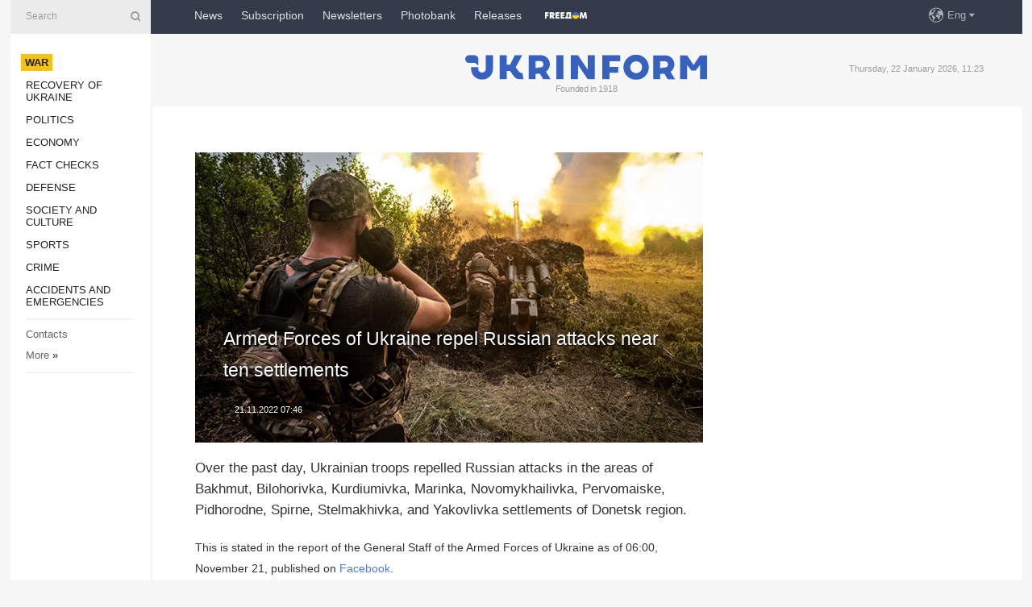

--- FILE ---
content_type: text/html; charset=UTF-8
request_url: https://www.ukrinform.net/rubric-ato/3618647-armed-forces-of-ukraine-repel-russian-attacks-near-ten-settlements.html
body_size: 37021
content:
<!DOCTYPE html>
<html lang="en">
<head>
    <title>Armed Forces of Ukraine repel Russian attacks near ten settlements</title>
    <meta name="viewport" content="width=device-width, initial-scale=1"/>
    <meta name="description" content="Over the past day, Ukrainian troops repelled Russian attacks in the areas of Bakhmut, Bilohorivka, Kurdiumivka, Marinka, Novomykhailivka, Pervomaiske, Pidhorodne, Spirne, Stelmakhivka, and Yakovlivka settlements of Donetsk region. — Ukrinform."/>
    <meta name="theme-color" content="#353b4b">
    <meta name="csrf-token" content="HXpXmTG4s5m9VXVlvilfARAOAZNc9i2Ae4UiZBot">

        
    <meta property="og:title" content="Armed Forces of Ukraine repel Russian attacks near ten settlements"/>
    <meta property="og:url" content="https://www.ukrinform.net/rubric-ato/3618647-armed-forces-of-ukraine-repel-russian-attacks-near-ten-settlements.html"/>
    <meta property="og:type" content="article"/>
    <meta property="og:description" content="Over the past day, Ukrainian troops repelled Russian attacks in the areas of Bakhmut, Bilohorivka, Kurdiumivka, Marinka, Novomykhailivka, Pervomaiske, Pidhorodne, Spirne, Stelmakhivka, and Yakovlivka settlements of Donetsk region. — Ukrinform."/>
    <meta property="og:image" content="https://static.ukrinform.com/photos/2022_09/thumb_files/630_360_1662870255-229.jpg"/>
    <meta property="og:image:width" content="630"/>
    <meta property="og:image:height" content="360"/>
    <meta property="fb:pages" content="Over the past day, Ukrainian troops repelled Russian attacks in the areas of Bakhmut, Bilohorivka, Kurdiumivka, Marinka, Novomykhailivka, Pervomaiske, Pidhorodne, Spirne, Stelmakhivka, and Yakovlivka settlements of Donetsk region. — Ukrinform."/>
    <meta name="twitter:card" content="summary_large_image"/>
    <meta name="twitter:site" content="@ukrinform"/>
    <meta name="twitter:title" content="Armed Forces of Ukraine repel Russian attacks near ten settlements"/>
    <meta name="twitter:description" content="Over the past day, Ukrainian troops repelled Russian attacks in the areas of Bakhmut, Bilohorivka, Kurdiumivka, Marinka, Novomykhailivka, Pervomaiske, Pidhorodne, Spirne, Stelmakhivka, and Yakovlivka settlements of Donetsk region. — Ukrinform.">
    <meta name="twitter:creator" content="@ukrinform"/>
    <meta name="twitter:image:src" content="https://static.ukrinform.com/photos/2022_09/thumb_files/630_360_1662870255-229.jpg"/>
    <meta name="twitter:domain" content="https://www.ukrinform.net"/>
    <meta name="google-site-verification" content="r1nO0p4Zt5EaCA-1kg0NqiipfVJOy8AOGHDnvGptaGk"/>
    <meta name="yandex-verification" content="6f7cfd98afea6587"/>

    <link type="text/css" rel="stylesheet" href="https://www.ukrinform.net/css/index.css?v.0.4"/>

        <link rel="amphtml" href="https://www.ukrinform.net/amp/rubric-ato/3618647-armed-forces-of-ukraine-repel-russian-attacks-near-ten-settlements.html">
        
        <link rel="alternate" type="application/rss+xml" title="Ukrinform - Ukrainian National News Agency RSS" href="https://www.ukrinform.net/rss/block-lastnews"/>
            <link rel="canonical" href="https://www.ukrinform.net/rubric-ato/3618647-armed-forces-of-ukraine-repel-russian-attacks-near-ten-settlements.html">
        <link rel="shortcut icon" href="https://www.ukrinform.net/img/favicon.ico"/>

    <link rel='dns-prefetch' href='//www.google.com'/>
    <link rel='dns-prefetch' href='//www.google-analytics.com'/>
    <link rel='dns-prefetch' href='//pagead2.googlesyndication.com'/>
    <link rel="apple-touch-icon" href="https://www.ukrinform.net/img/touch-icon-iphone.png">
    <link rel="apple-touch-icon" sizes="76x76" href="https://www.ukrinform.net/img/touch-icon-ipad.png">
    <link rel="apple-touch-icon" sizes="120x120" href="https://www.ukrinform.net/img/touch-icon-iphone-retina.png">
    <link rel="apple-touch-icon" sizes="152x152" href="https://www.ukrinform.net/img/touch-icon-ipad-retina.png">

        <link rel="alternate" href="https://www.ukrinform.ua" hreflang="uk" />
        <link rel="alternate" href="https://www.ukrinform.ru" hreflang="ru" />
        <link rel="alternate" href="https://www.ukrinform.net" hreflang="en" />
        <link rel="alternate" href="https://www.ukrinform.es" hreflang="es" />
        <link rel="alternate" href="https://www.ukrinform.de" hreflang="de" />
        <link rel="alternate" href="https://www.ukrinform.org" hreflang="ch" />
        <link rel="alternate" href="https://www.ukrinform.fr" hreflang="fr" />
        <link rel="alternate" href="https://www.ukrinform.jp" hreflang="ja" />
        <link rel="alternate" href="https://www.ukrinform.pl" hreflang="pl" />
    
                                <script type="application/ld+json">
{
    "@context": "http://schema.org",
    "@type": "NewsArticle",
    "mainEntityOfPage": {
        "@type": "WebPage",
        "@id": "https://www.ukrinform.net/rubric-ato/3618647-armed-forces-of-ukraine-repel-russian-attacks-near-ten-settlements.html"
    },
    "headline": "Armed Forces of Ukraine repel Russian attacks near ten settlements",
    "image": [
        "https://static.ukrinform.com/photos/2022_09/thumb_files/630_360_1662870255-229.jpg"
    ],
    "datePublished": "2022-11-21T07:46:00+02:00",
    "dateModified": "2022-11-21T07:46:00+02:00",
    "author": {
        "@type": "Person",
        "name": "Ukrinform"
    },
    "publisher": {
        "@type": "Organization",
        "name": "Укрінформ",
        "sameAs": [
             "https://www.facebook.com/ukrinform-en-257692164283294/?ref=bookmarks",
            "https://twitter.com/ukrinform_news",
            "https://www.instagram.com/ukrinform/",
            "https://www.youtube.com/user/UkrinformTV",
            "https://telegram.me/ukrinform_news",
            "https://www.pinterest.com/ukrinform/",
            "https://www.tiktok.com/@ukrinform.official|"
        ],
        "logo": {
            "@type": "ImageObject",
            "url": "https://www.ukrinform.net/img/logo_eng.svg"
        }
    },
    "description": "Over the past day, Ukrainian troops repelled Russian attacks in the areas of Bakhmut, Bilohorivka, Kurdiumivka, Marinka, Novomykhailivka, Pervomaiske, Pidhorodne, Spirne, Stelmakhivka, and Yakovlivka settlements of Donetsk region. — Ukrinform."
}


</script>


<script type="application/ld+json">
{
    "@context": "http://schema.org",
    "@type": "BreadcrumbList",
    "itemListElement": [
        {
            "@type": "ListItem",
            "position": 1,
            "item": {
                "@id": "https:",
                "name": "Ukrinform"
            }
        },
        {
            "@type": "ListItem",
            "position": 2,
            "item": {
                "@id": "https://www.ukrinform.net/rubric-ato",
                "name": "War"
            }
        },
        {
            "@type": "ListItem",
            "position": 3,
            "item": {
                "@id": "https://www.ukrinform.net/rubric-ato/3618647-armed-forces-of-ukraine-repel-russian-attacks-near-ten-settlements.html",
                "name": "Armed Forces of Ukraine repel Russian attacks near ten settlements"
            }
        }
    ]
}


</script>
            <script type="application/ld+json">
{
    "@context": "https://schema.org",
    "@type": "WebPage",
    "mainEntityOfPage": {
        "@type": "WebPage",
        "@id": "https://www.ukrinform.net/rubric-ato/3618647-armed-forces-of-ukraine-repel-russian-attacks-near-ten-settlements.html"
    },
    "headline": "Armed Forces of Ukraine repel Russian attacks near ten settlements",
    "datePublished": "1669009560",
    "dateModified": "1669009560",
    "description": "Over the past day, Ukrainian troops repelled Russian attacks in the areas of Bakhmut, Bilohorivka, Kurdiumivka, Marinka, Novomykhailivka, Pervomaiske, Pidhorodne, Spirne, Stelmakhivka, and Yakovlivka settlements of Donetsk region. — Ukrinform.",
    "author": {
        "@type": "Person",
        "name": "Ukrinform"
    },
    "publisher": {
        "@type": "Organization",
        "name": "Ukrinform",
        "logo": {
            "@type": "ImageObject",
            "url": "https://www.ukrinform.net/img/logo_eng.svg",
            "width": 95,
            "height": 60
        }
    },
    "image": {
        "@type": "ImageObject",
        "url": "https://static.ukrinform.com/photos/2022_09/thumb_files/630_360_1662870255-229.jpg",
        "height": 630,
        "width": 360
    },
    "breadcrumb": {
        "@type": "BreadcrumbList",
        "itemListElement": [
            {
                "@type": "ListItem",
                "position": 1,
                "item": {
                    "@id": "/",
                    "name": "Ukrinform"
                }
            },
            {
                "@type": "ListItem",
                "position": 2,
                "item": {
                    "@id": "https://www.ukrinform.net/rubric-ato",
                    "name": "War"
                }
            },
            {
                "@type": "ListItem",
                "position": 3,
                "item": {
                    "@id": "https://www.ukrinform.net/rubric-ato/3618647-armed-forces-of-ukraine-repel-russian-attacks-near-ten-settlements.html https://www.ukrinform.net/rubric-ato/3618647-armed-forces-of-ukraine-repel-russian-attacks-near-ten-settlements.html",
                    "name": "Armed Forces of Ukraine repel Russian attacks near ten settlements"
                }
            }
        ]
    }
}




</script>
                
    <!-- Google tag (gtag.js) -->
    <script async src="https://www.googletagmanager.com/gtag/js?id=G-X8MKDJGE8S"></script>
    <script>
        window.dataLayer = window.dataLayer || [];
        function gtag(){dataLayer.push(arguments);}
        gtag('js', new Date());
        gtag('config', 'G-X8MKDJGE8S');
    </script>


    
    <style>
        body {
            font-family: Arial, 'Helvetica Neue', Helvetica, sans-serif;
            color: #222222;
        }
        a { text-decoration: none; color: #000; }
    </style>

            <div data-name="common_int">
<!-- ManyChat -->
<script src="//widget.manychat.com/130251917016795.js" async="async">
</script>
<!-- ManyChat --></div>
    </head>

<body class="innerPage newsPage">

<div id="wrapper">
    <div class="greyLine">
        <div></div>
    </div>
    <div id="leftMenu" class="siteMenu">

    <form action="/redirect" method="post" target="_blank">
        <div>
            <input type="hidden" name="type" value="search">
            <input type="hidden" name="_token" value="HXpXmTG4s5m9VXVlvilfARAOAZNc9i2Ae4UiZBot">
            <input type="text" name="params[query]" placeholder="Search" value="" />
            <a href="#"><i class="demo-icon icon-search"></i></a>
        </div>
    </form>

    <nav class="leftMenuBody">
        <ul class="leftMenu">
                            <li><a href="/rubric-ato"><span>War</span></a></li>
                            <li><a href="/rubric-vidbudova">Recovery of Ukraine</a></li>
                            <li><a href="/rubric-polytics">Politics</a></li>
                            <li><a href="/rubric-economy">Economy</a></li>
                            <li><a href="/rubric-factcheck">Fact checks</a></li>
                            <li><a href="/rubric-defense">Defense</a></li>
                            <li><a href="/rubric-society">Society and Culture </a></li>
                            <li><a href="/rubric-sports">Sports</a></li>
                            <li><a href="/rubric-crime">Crime</a></li>
                            <li><a href="/rubric-emergencies">Accidents and Emergencies</a></li>
                    </ul>

        <!-- Submenu begin -->
        <div class="submenu">
            <ul class="greyMenu">
                                <li><a href="/block-publications">Publications</a></li>
                                <li><a href="/block-interview">Interviews</a></li>
                                <li><a href="/block-photo">Photo</a></li>
                                <li><a href="/block-video">Video</a></li>
                                <li><a href="/block-longreads">Longreads</a></li>
                                <li><a href="/block-releases">Releases</a></li>
                            </ul>
        </div>
        <!-- Submenu end -->

        <ul class="greyMenu">
            <li><a href="/info/contacts.html">Contacts</a></li>
            <li><a class="moreLink" href="#">More</a> &raquo;</li>
        </ul>

        <div class="social-media">
                                            <a href="https://www.instagram.com/ukrinform/" target="_blank" title="Instagram Ukrinform"><i class="fa demo-icon faa-tada animated-hover faa-fast instagram"></i></a>
                                                            <a href="https://www.facebook.com/ukrinform-en-257692164283294/?ref=bookmarks" target="_blank" title="Facebook Ukrinform"><i class="fa demo-icon faa-tada animated-hover faa-fast facebook"></i></a>
                                                            <a href="https://twitter.com/ukrinform_news" target="_blank" title="Ukrinform Twitter X"><i class="fa demo-icon faa-tada animated-hover faa-fast x-twitter"></i></a>
                                                            <a href="https://telegram.me/ukrinform_news" target="_blank" title="Telegram Ukrinform News"><i class="fa demo-icon faa-tada animated-hover faa-fast telegram"></i></a>
                                                            <a href="https://www.tiktok.com/@ukrinform.official" target="_blank" title="Tiktok Ukrinform"><i class="fa demo-icon faa-tada animated-hover faa-fast tiktok"></i></a>
                                    </div>

    </nav>

</div>

    <div id="container">
        <div id="header">
    <div class="topLine">
        <nav class="topLineBody">
            <a class="mobileButton" href="#"><span></span></a>

            <ul class="language">
                <li>
                    <div>
                        <a href="#">Eng</a>
                    </div>
                    <ul>                             
                            <li>
                                <a href="https://www.ukrinform.ua">Укр</a>
                            </li>
                                                                                                                                     
                            <li>
                                <a href="https://www.ukrinform.net">Eng</a>
                            </li>
                                                                                 
                            <li>
                                <a href="https://www.ukrinform.es">Esp</a>
                            </li>
                                                                                 
                            <li>
                                <a href="https://www.ukrinform.de">Deu</a>
                            </li>
                                                                                                                                     
                            <li>
                                <a href="https://www.ukrinform.fr">Fra</a>
                            </li>
                                                                                 
                            <li>
                                <a href="https://www.ukrinform.jp">日本語</a>
                            </li>
                                                                                 
                            <li>
                                <a href="https://www.ukrinform.pl">Pol</a>
                            </li>
                                                                        </ul>
                </li>
            </ul>

            <ul class="mainMenu">
                                    <li >
                                                <a href="/block-lastnews"  data-id="">News</a>
                    </li>
                                    <li >
                                                <a href="https://newshub.ukrinform.com"  target="_blank"
                            data-id="subscription">Subscription</a>
                    </li>
                                    <li >
                                                <a href="https://ukrinformsubscription.substack.com/"  target="_blank"
                            data-id="substack">Newsletters</a>
                    </li>
                                    <li >
                                                <a href="https://photonew.ukrinform.com"  target="_blank"
                            data-id="photobank">Photobank</a>
                    </li>
                                    <li >
                                                <a href="https://www.ukrinform.net/block-releases"  data-id="releases">Releases</a>
                    </li>
                                    <li >
                                                <a href="/info/uatv.html"  data-id="uatv">FreeDOM</a>
                    </li>
                            </ul>
        </nav>

        <nav id="mobileMenu" class="siteMenu">

            <form action="//www.ukrinform.net/redirect" method="post">
                <!-- js loads content here -->
            </form>

            <div class="leftMenuBody">

                <ul class="leftMenu">
                    <!-- js loads content here -->
                </ul>

                <ul class="greyMenu">
                    <!-- js loads content here -->
                </ul>

                <div class="social">
                    <!-- js loads content here -->
                </div>
            </div>
        </nav>
    </div>

    <div class="logo">

        <a href="/" rel="nofollow">
            <img style="width:300px;" src="/img/logo_eng.svg" alt=""/>
        </a>

        <span class="slogan">Founded in 1918</span>
        <p>Thursday, 22 January 2026, 11:23</p>

        <div class="mainTopMobileBanner mobileBanner" style="display:none;">
            <div data-name="main_top_mobile">
<div class="nts-ad nts-ad-h100">
 <div class="UIN_ATA"></div>
</div></div>
        </div>
    </div>
</div>

        <div id="content">

            <div class="banner970">
                <div data-name="int_0_970">
<div class="nts-ad nts-ad-h100">
	<div class="UIN_ATC"></div>
</div></div>
            </div>

            <div class="newsHolderContainer" data-id="0">

                <div class="innerBlock">

                    <aside class="right">
                        <div class="socialBlockSlide" id="socialBlockSlideId_0">
                            <div data-name="int_scroll">
<!-- баннер int_scroll_en -->
</div>
                        </div>
                    </aside>

                    <article class="news">
                        <figure>
        <img class="newsImage" src="https://static.ukrinform.com/photos/2022_09/thumb_files/630_360_1662870255-229.jpg" title="Armed Forces of Ukraine repel Russian attacks near ten settlements"
             alt="Armed Forces of Ukraine repel Russian attacks near ten settlements"/>
    </figure>
    <span class="newsGradient"></span>

    <div class="newsPicture">

<header>
    <h1  class="newsTitle">Armed Forces of Ukraine repel Russian attacks near ten settlements</h1>

    <div class="newsMetaBlock">
                
        <div class="newsDate">
            <time datetime="2022-11-21T07:46:00+02:00">21.11.2022 07:46</time>
        </div>

        <div class="newsViews">
                    </div>
        <div class="newsPublisher"><span>Ukrinform</span></div>
    </div>

</header>

</div>
<div class="newsText">
    <div class="newsHeading">Over the past day, Ukrainian troops repelled Russian attacks in the areas of Bakhmut, Bilohorivka, Kurdiumivka, Marinka, Novomykhailivka, Pervomaiske, Pidhorodne, Spirne, Stelmakhivka, and Yakovlivka settlements of Donetsk region.</div>

    <div>
         
        <p>This is stated in the report of the General Staff of the Armed Forces of Ukraine as of 06:00, November 21, published on <a href="https://www.facebook.com/GeneralStaff.ua/posts/pfbid0MG3YEPFEmBFCikEs1i4Dnscc1kppXgkkysnMaVsoU9g5UbfzwdhMbXTaSE2P2Ys1l" rel="nofollow" target="_blank">Facebook</a>.</p>

<p>As noted, the enemy tries to hold the temporarily captured territories, focuses its efforts on restraining the actions of the Ukrainian troops, continues to go on the offensive in certain directions.</p>

<p>Over the past 24 hours, the enemy launched two missile strikes and more than 60 MLRS attacks. Russian rockets hit the civilian infrastructure facilities in Kupyansk, Kharkiv region.</p>

<p>In Volyn, Polissia, and Siversky directions, the situation did not change significantly and no signs of the formation of enemy offensive groups were detected.</p>

<p>In Slobozhansky direction, in the border areas of Russia&rsquo;s Belgorod region, the enemy continues to shield the Russian-Ukrainian border, conducting demonstration and provocative actions. The Russians opened mortar fire on the areas of Ambarne, Bochkove, Veterynarne, Ohirtseve, and Starytsia settlements of Kharkiv region.</p>

<p>In Kupyansk and Lyman directions, the enemy protects the previously captured lines. Artillery shelling was recorded, in particular, in the areas of Krokhmalne and Tabaivka settlements of Kharkiv region; Makiivka, Nevske, Novoselivske, Ploshchanka and Stelmakhivka in Luhansk region, and Berestove in Donetsk region.</p>

<p>In Bakhmut and Avdiivka directions, the enemy focuses its main efforts on conducting offensive operations. The invaders fired tanks, mortars, tube and rocket artillery in the areas of Andriivka, Bakhmut, Bakhmutske, Bilohorivka, Verkhniokamyanske, Vesele, Klishchiivka, Kurdiumivka, Krasnohorivka, Marinka, Novomykhaylivka, Ozarianivka, Opytne, Pervomaiske, Rozdolivka, Soledar, Spirne and Yakovlivka in Donetsk region.</p>

<p>The enemy defends itself in Novopavlivka and Zaporizhzhia directions. The areas of Bohoyavlenka, Vremivka, Vuhledar, Zolota Nyva, and Prechystivka settlements of Donetsk region; Dorozhnianka, Zaliznychne, Malynivka, Orikhiv, Stepove and Charivne settlements of Zaporizhzhia region; Nikopol town in Dnipropetrovsk region came under enemy artillery fire.</p>

<p>In Kryvyi Rih and Kherson directions, the enemy focuses on defending positions, improves fortifications and logistical support of advanced units. To find out the positions of Ukrainian troops and adjust the artillery fire, the enemy conducts aerial reconnaissance with UAVs. The invaders opened tube and rocket artillery fire in the areas of the settlements of Vesele, Vysuntsi, Klapai and the city of Kherson.</p>

<p>In the Liubymivka settlement of the temporarily occupied territory of Kherson region, the occupiers, under the guise of searching for sabotage and reconnaissance groups, illegally break into private houses and loot the property of local residents.</p>

<p>It was confirmed that a column of Russian occupation forces was hit in the area of Syrotyne settlement in Luhansk region. Information on enemy losses is being specified.</p>

<p>Forced resettlement of local residents is underway in the temporarily occupied territories of Luhansk region. In particular, the residents of Bilovodsk were forcibly resettled to Luhansk city.</p>

<p>Over the past day, Ukraine&rsquo;s Air Force launched six attacks on the enemy, striking the enemy troops buildup three times and the enemy air defense positions three times more.</p>

<p>Ukraine&rsquo;s missile and artillery units struck two command posts, an ammunition depot, fives areas of enemy personnel, weapons and military equipment buildup, and two other important enemy objects.</p>

<p>ol</p>

        
        <div class="afterNewItemMobileBanner mobileBanner" style="display:none;">
            <div data-name="after_news_item_mobile">
</div>
        </div>
            </div>
</div>


<aside class="share">
    <ul>
        <li><a target="_blank" href="https://www.facebook.com/sharer/sharer.php?u=https://www.ukrinform.net//rubric-ato/3618647-armed-forces-of-ukraine-repel-russian-attacks-near-ten-settlements.html&amp;src=sdkpreparse"><i class="fa demo-icon icon-facebook-1 faa-tada animated-hover faa-fast"></i><span class="fb-count"></span></a></li>
        <li><a href="http://twitter.com/share?url=https://www.ukrinform.net/rubric-ato/3618647-armed-forces-of-ukraine-repel-russian-attacks-near-ten-settlements.html&text=Armed Forces of Ukraine repel Russian attacks near ten settlements" target="_blank"><i class="fa demo-icon icon-twitter faa-tada animated-hover faa-fast"></i></a></li>
        <li><a href="https://telegram.me/share/url?url=https://www.ukrinform.net//rubric-ato/3618647-armed-forces-of-ukraine-repel-russian-attacks-near-ten-settlements.html&text=Armed Forces of Ukraine repel Russian attacks near ten settlements" target="_blank"><i class="fa demo-icon icon-telegram faa-tada animated-hover faa-fast"></i></a></li>
    </ul>
</aside>
<img src="/counter/news/3618647?rnd=329976472" class="pixel"/>

                        <div data-name="int_hidden">
<iframe src="https://ukrinformsubscription.substack.com/embed" width="480" height="320" style="border:1px solid #EEE; background:white;" frameborder="0" scrolling="no"></iframe></div>
                    </article>

                </div>

                <side class="publishing"
                      id="socialBlockSlideStop_extra"
                      data-nextlink="/rubric-ato/3618647-armed-forces-of-ukraine-repel-russian-attacks-near-ten-settlements.html"
                      data-nextheader="Armed Forces of Ukraine repel Russian attacks near ten settlements">
                    <div>
    <h2>Top news</h2>
    <div class="photoreports">
                    <div>
                <a href="/rubric-ato/4082985-russians-strike-sumy-region-almost-20-times-over-past-day-two-people-injured.html">
                        <span class="photoreportsImage">
                            <img src="https://static.ukrinform.com/photos/2024_09/thumb_files/300_200_1726121058-304.jpg"
                                 alt="Russians strike Sumy region almost 20 times over past day, two people injured " title="Russians strike Sumy region almost 20 times over past day, two people injured "></span>
                    <span>Russians strike Sumy region almost 20 times over past day, two people injured </span>
                </a>
            </div>
                    <div>
                <a href="/rubric-ato/4082979-glide-bombs-and-drones-russians-attack-three-settlements-in-kharkiv-region-over-past-day.html">
                        <span class="photoreportsImage">
                            <img src="https://static.ukrinform.com/photos/2024_08/thumb_files/300_200_1722939220-881.jpg"
                                 alt="Glide bombs and drones: Russians attack three settlements in Kharkiv region over past day " title="Glide bombs and drones: Russians attack three settlements in Kharkiv region over past day "></span>
                    <span>Glide bombs and drones: Russians attack three settlements in Kharkiv region over past day </span>
                </a>
            </div>
                    <div>
                <a href="/rubric-ato/4082977-russian-drone-explodes-between-residential-buildings-in-chernihiv.html">
                        <span class="photoreportsImage">
                            <img src="https://static.ukrinform.com/photos/2026_01/thumb_files/300_200_1769066189-457.jpg"
                                 alt="Russian drone explodes between residential buildings in Chernihiv " title="Russian drone explodes between residential buildings in Chernihiv "></span>
                    <span>Russian drone explodes between residential buildings in Chernihiv </span>
                </a>
            </div>
                    <div>
                <a href="/rubric-ato/4082975-air-defense-forces-neutralize-80-out-of-94-russian-drones-since-yesterday.html">
                        <span class="photoreportsImage">
                            <img src="https://static.ukrinform.com/photos/2025_07/thumb_files/300_200_1753770386-370.jpg"
                                 alt="Air defense forces neutralize 80 out of 94 Russian drones since yesterday" title="Air defense forces neutralize 80 out of 94 Russian drones since yesterday"></span>
                    <span>Air defense forces neutralize 80 out of 94 Russian drones since yesterday</span>
                </a>
            </div>
            </div>
</div>
                </side>

                <div id="socialBlockSlideStop_0"></div>
            </div>

            <div class="more">
                <a href="/block-lastnews">More news</a>
                <div></div>
            </div>

            <aside class="actual" id="actualBlock">
        <div>
            <h2>Top news</h2>
            <div class="analiticBody">
                
                    <div>
                        <a href="/rubric-ato/3571620-kryvyi-rih-struck-with-eight-russian-missiles-hydraulic-structures-damaged.html">
                            <img src="https://static.ukrinform.com/photos/2022_05/thumb_files/300_200_1652597869-796.jpeg" alt="" title="Kryvyi Rih struck with eight Russian missiles: Hydraulic structures damaged"/>
                            <span class="analiticGradient"></span>
                            <span class="analiticText">
						<span>Kryvyi Rih struck with eight Russian missiles: Hydraulic structures damaged</span>
					</span>
                        </a>
                    </div>
                            </div>
        </div>
    </aside>
        </div>

        <footer id="footer">

    <div class="footerMenu">
        <div>
            <p>Topics</p>
            <ul>
                <!-- js loads content here -->
            </ul>
        </div>

        <div>
            <p>Agency</p>
            <ul>
                                    <li><a href="/info/about_agency.html"> Information on Agency </a></li>
                                    <li><a href="/info/contacts.html"> Our Contacts </a></li>
                                    <li><a href="/info/subscribe_conditions.html"> Subscribtion Terms </a></li>
                                    <li><a href="/info/services.html"> Our Services </a></li>
                                    <li><a href="/info/policy.html"> Privacy policy and personal data protection </a></li>
                            </ul>
        </div>
    </div>

    <ul class="footerCarte">
    </ul>

    <p>While citing and using any materials on the Internet, links to the website ukrinform.net not lower than the first paragraph are mandatory. In addition, citing the translated materials of foreign media outlets is possible only if there is a link to the website ukrinform.net and the website of a foreign media outlet. Materials marked as &quot;Advertisement&quot; or with a disclaimer reading &quot;The material has been posted in accordance with Part 3 of Article 9 of the Law of Ukraine &quot;On Advertising&quot; No. 270/96-VR of July 3, 1996 and the Law of Ukraine &quot;On the Media&quot; No. 2849-Х of March 31, 2023 and on the basis of an agreement/invoice.</p>
    <p>Online media entity; Media identifier - R40-01421.</p>
    <p>© 2015-2026 Ukrinform. All rights reserved.</p>
    <p></p>

    <div class="footersocial">
        <div class="social-media-footer">
                            <a href="https://www.instagram.com/ukrinform/" target="_blank" title="Instagram Ukrinform"><i class="fa demo-icon faa-tada animated-hover faa-fast social-instagram"></i></a>
                            <a href="https://www.facebook.com/ukrinform-en-257692164283294/?ref=bookmarks" target="_blank" title="Facebook Ukrinform"><i class="fa demo-icon faa-tada animated-hover faa-fast social-facebook"></i></a>
                            <a href="https://twitter.com/ukrinform_news" target="_blank" title="Ukrinform Twitter X"><i class="fa demo-icon faa-tada animated-hover faa-fast social-x-twitter"></i></a>
                            <a href="https://telegram.me/ukrinform_news" target="_blank" title="Telegram Ukrinform News"><i class="fa demo-icon faa-tada animated-hover faa-fast social-telegram"></i></a>
                            <a href="https://www.tiktok.com/@ukrinform.official" target="_blank" title="Tiktok Ukrinform"><i class="fa demo-icon faa-tada animated-hover faa-fast social-tiktok"></i></a>
                    </div>
    </div>



</footer>

<div class="sliderButton"></div>
<div class="sliderBack"></div>

<a class="extendedLink" href="#extended"></a>

<div id="extended">
    <form name="extended_search" action="//www.ukrinform.net/redirect" method="post">
        <div class="searchDiv">
            <input type="hidden" name="type" value="search"/>
            <input type="hidden" name="_token" value="HXpXmTG4s5m9VXVlvilfARAOAZNc9i2Ae4UiZBot">
            <input type="hidden" name="params[date_beg]" value="" id="search_date_beg"/>
            <input type="hidden" name="params[date_end]" value="" id="search_date_end"/>
            <input type="submit" value=""/>
            <input type="text" name="params[query]" placeholder="Search" id="extendedSearchField"/>
        </div>

        <a class="extendedAncor" href="#"><span class="extendedOpen">Extended search</span><span
                    class="extendedClose">Hide extended search</span></a>

        <div class="calendarBlock">

            <div class="rubrics">
                <select name="params[rubric_id]">
                    <option value="0">All topics</option>

                                            <option value="24">War</option>
                                            <option value="32">Recovery of Ukraine</option>
                                            <option value="13">Politics</option>
                                            <option value="7">Economy</option>
                                            <option value="33">Fact checks</option>
                                            <option value="4">Defense</option>
                                            <option value="18">Society and Culture </option>
                                            <option value="19">Sports</option>
                                            <option value="1">Crime</option>
                                            <option value="8">Accidents and Emergencies</option>
                                    </select>
            </div>

            <div class="select_date_wrap">

                <div class="select_title">By period:</div>

                <div class="date start_date">
                    <div></div>
                    <input type="text" id="search_dp_from" name="from" value="">
                </div>

                <div class="dash"> -</div>

                <div class="date end_date">
                    <div></div>
                    <input type="text" id="search_dp_to" name="to" value="22.01.2026">
                </div>
            </div>

        </div>
    </form>
</div>

<div class="banner-left">

    <div class="side-banner" data-min="1450" data-max="1549" data-width="60">
        <ins data-revive-zoneid="8"
             data-revive-id="830ebfa7a234590f1bd29c38321571d3"></ins>
    </div>

    <div class="side-banner" data-min="1550" data-max="1739" data-width="100">
        <ins data-revive-zoneid="9"
             data-revive-id="830ebfa7a234590f1bd29c38321571d3"></ins>
    </div>

    <div class="side-banner" data-min="1740" data-max="9999" data-width="200">
        <ins data-revive-zoneid="10"
             data-revive-id="830ebfa7a234590f1bd29c38321571d3"></ins>
    </div>

</div>

<div class="banner-right">
     <div class="side-banner" data-min="1450" data-max="1549" data-width="60">
        <ins data-revive-zoneid="8"
             data-revive-id="830ebfa7a234590f1bd29c38321571d3"></ins>
    </div>

    <div class="side-banner" data-min="1550" data-max="1739" data-width="100">
        <ins data-revive-zoneid="9"
             data-revive-id="830ebfa7a234590f1bd29c38321571d3"></ins>
    </div>

    <div class="side-banner" data-min="1740" data-max="9999" data-width="200">
        <ins data-revive-zoneid="10"
             data-revive-id="830ebfa7a234590f1bd29c38321571d3"></ins>
    </div>
</div>

<script async src="//adv.ukrinform.com/ukrinform/www/delivery/asyncjs.php"></script>

<!-- js for all pages (banners) -->
<script src="/js/all-pages.js?v.0.1"></script>
    </div>
</div>





<script src="/js/item.js?nocache"></script>



<div id="hiddenScrollbanner" style="visibility: hidden;">
    </div>

</body>
</html>

